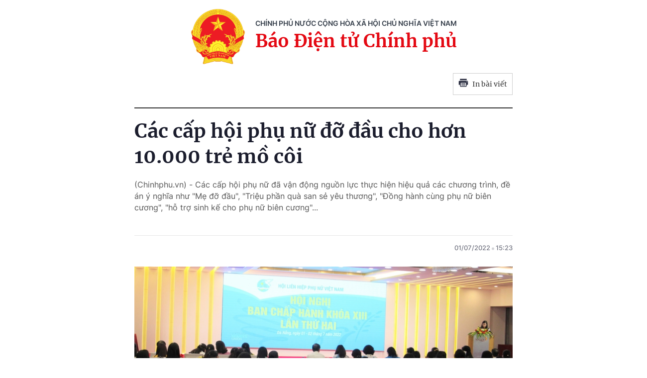

--- FILE ---
content_type: text/html; charset=utf-8
request_url: https://baochinhphu.vn/print/cac-cap-hoi-phu-nu-do-dau-cho-hon-10000-tre-mo-coi-102220701134703632.htm
body_size: 6120
content:


        <!DOCTYPE html>
        <html>
        <head lang="vi">
            <meta http-equiv="Content-Type" content="text/html; charset=UTF-8" />
            <title runat="server">C&#xE1;c c&#x1EA5;p h&#x1ED9;i ph&#x1EE5; n&#x1EEF; &#x111;&#x1EE1; &#x111;&#x1EA7;u cho h&#x1A1;n 10.000 tr&#x1EBB; m&#x1ED3; c&#xF4;i</title>
            <meta name="robots" content="noindex,nofollow" />
            <meta itemprop="headline" content="C&#xE1;c c&#x1EA5;p h&#x1ED9;i ph&#x1EE5; n&#x1EEF; &#x111;&#x1EE1; &#x111;&#x1EA7;u cho h&#x1A1;n 10.000 tr&#x1EBB; m&#x1ED3; c&#xF4;i" />
            
<meta name="format-detection" content="telephone=no" />
<meta name="format-detection" content="address=no" />


<script nonce="sclotusinnline" type="text/javascript">
    var _ADM_Channel = '%2fxa-hoi%2fdoi-song%2fdetail%2f';
</script>
<script nonce="sclotusinnline">
    function getMeta(t) { let e = document.getElementsByTagName("meta"); for (let n = 0; n < e.length; n++)if (e[n].getAttribute("name") === t) return e[n].getAttribute("content"); return "" }
    function loadJsAsync(jsLink, callback, crossorigin, integrity) {
        var scriptEl = document.createElement("script");
        scriptEl.type = "text/javascript";
        scriptEl.async = true;
        if (typeof crossorigin != "undefined" && crossorigin != "")
            scriptEl.crossOrigin = 'anonymous';
        if (typeof integrity != "undefined" && integrity != "")
            scriptEl.setAttribute('integrity', integrity);

        if (typeof callback == "function") {
            scriptEl.onreadystatechange = scriptEl.onload = function () {
                callback();
            };
        }
        scriptEl.src = jsLink;
        if (scriptEl) {
            var _scripts = document.getElementsByTagName("script");
            var checkappend = false;
            for (var i = 0; i < _scripts.length; i++) {
                if (_scripts[i].src == jsLink)
                    checkappend = true
            }
            if (!checkappend) {
                var head = document.getElementsByTagName('head')[0];
                head.appendChild(scriptEl);
            }
        }
    }
    function loadJsDefer(e, t, a) { var n = document.createElement("script"); if (n.type = "text/javascript", n.defer = !0, "function" == typeof t && (n.onreadystatechange = n.onload = function () { t() }), n.src = e, void 0 !== a && n.setAttribute("onerror", a), n) { for (var r = document.getElementsByTagName("script"), c = !1, o = 0; o < r.length; o++)r[o].src == e && (c = !0); !c && document.getElementsByTagName("head")[0].appendChild(n) } }

    var hdUserAgent = getMeta("uc:useragent");
    var isNotAllowAds = hdUserAgent.includes("not-allow-ads");

    var pageSettings = {
        DomainAPI: "https://s.baochinhphu.vn",
        Domain: "https://baochinhphu.vn",
        sharefbApiDomain: "https://sharefb.cnnd.vn",
        videoplayer: "https://vcplayer.mediacdn.vn",
        VideoToken: "[base64]",
        ajaxDomain: "https://hotroapi.baochinhphu.vn",
        commentSiteName: "baochinhphu",
        allowComment: "false",
        thumbDomain: "https://bcp.cdnchinhphu.vn",
        fb_appid: "472720487757187",
        siteId: "102"
    }
</script>

            <link rel="shortcut icon" href="https://static-cttcp.cdnchinhphu.vn/baochinhphu/image/favicon1.png" type="image/x-icon" />
            <link href="https://static-cttcp.cdnchinhphu.vn/baochinhphu/css/common.min.22102021v1.css" rel="stylesheet" type="text/css" media="all" media="print" />
            <link href="https://static-cttcp.cdnchinhphu.vn/baochinhphu/css/detail.min.08052023v1.css" rel="stylesheet" type="text/css" media="all" media="print" />
            <script async src="https://static-cttcp.cdnchinhphu.vn/baochinhphu/js/common.min.30092024v1.js" integrity="sha256-JhEX6B0bRVSDTD23uFBIa0kakeJNX9vYbuSKUufb4x0=" crossorigin="anonymous"></script>

            <style>
                .detail__pmain, .detail-container .detail-mcontent { width: 100%; }
                .header_new { border-bottom: 2px solid; margin-bottom: 20px; padding-bottom: 10px; }
                .printpage { padding: 10px; border: 1px solid #ccc; float: right; margin-bottom: 15px; display: flex; align-items: center; justify-content: space-between; width: 120px; }
                @media print {
                    .printpage { display: none !important; }
                }
                .VCSortableInPreviewMode[type="Photo"] img { height: auto; }
            </style>
        </head>
        <body>
            <div style="width:760px; margin:auto; position:relative;">
                <div class="header_new clearfix">
                    <div class="w650px">
                        <div class="header__logo">
                            <a href="/" class="header__logo-avt" title="">
                                <img src="https://static-cttcp.cdnchinhphu.vn/baochinhphu/image/logo_bcp.png" alt="Báo chính phủ">
                            </a>
                            <div class="header__lcontent">
                                <p class="text">chính phủ nước cộng hòa xã hội chủ nghĩa việt nam</p>
                                <p class="name">Báo Điện tử Chính phủ</p>
                            </div>
                        </div>
                        <a href="javascript:;" rel="nofollow" title="In bài viết" class="printpage">
                            <span class="icon">
                                <svg width="20" height="17" viewBox="0 0 20 17" fill="none" xmlns="http://www.w3.org/2000/svg">
                                    <path fill-rule="evenodd" clip-rule="evenodd" d="M16.6274 0.54808H3.37173V3.1886H16.6274V0.54808ZM17.953 4.51946H2.04625C1.31454 4.51946 0.720686 5.11331 0.721348 5.84502V12.4675H3.37247V15.1173C3.37247 15.8504 3.96633 16.4442 4.69936 16.4442H15.3045C16.0349 16.4442 16.6274 15.8524 16.6274 15.1213V12.4675H19.2786V5.83972C19.2786 5.10735 18.6847 4.51946 17.953 4.51946ZM17.953 7.17059H16.6274V5.84502H17.953V7.17059ZM15.3019 15.124H4.69737V8.49085H15.3019V15.124ZM6.02298 9.82172H13.9764V11.1473H6.02298V9.82172ZM13.9764 12.4728H6.02298V13.7984H13.9764V12.4728Z" fill="#2A2D40"></path>
                                </svg>
                            </span>
                            In bài viết
                        </a>
                    </div>
                </div>
                <div class="detail__page">
                    <div class="detail__pflex">
                        <div class="detail__pmain">
                            <div class="detail-container detailmaincontent" data-layout="1" data-key="keycd">
                                <div class="detail-mcontent">
                                    <h1 class="detail-title" data-role="title">C&#xE1;c c&#x1EA5;p h&#x1ED9;i ph&#x1EE5; n&#x1EEF; &#x111;&#x1EE1; &#x111;&#x1EA7;u cho h&#x1A1;n 10.000 tr&#x1EBB; m&#x1ED3; c&#xF4;i</h1>
                                    <h2 class="detail-sapo" data-role="sapo">
                                        (Chinhphu.vn) - Các cấp hội phụ nữ đã vận động nguồn lực thực hiện hiệu quả các chương trình, đề án ý nghĩa như "Mẹ đỡ đầu", "Triệu phần quà san sẻ yêu thương", "Đồng hành cùng phụ nữ biên cương", "hỗ trợ sinh kế cho phụ nữ biên cương"...
                                    </h2>
                                    <div class="detail-info">
                                        <div class="detail-author-top">
                                            
                                        </div>
                                        <div class="detail-time">
                                            <div data-role="publishdate">
                                                01/07/2022
                                                <span class="icon">
                                                    <svg width="5" height="6" viewBox="0 0 5 6" fill="none" xmlns="http://www.w3.org/2000/svg">
                                                        <circle cx="2.5" cy="3" r="2.5" fill="#747683" fill-opacity="0.32"></circle>
                                                    </svg>
                                                </span>
                                                15:23
                                            </div>
                                        </div>
                                    </div>
                                    <div class="detail-content afcbc-body clearfix" data-role="content">
                                        <figure class="VCSortableInPreviewMode" type="Photo" style=""><div><img src="https://bcp.cdnchinhphu.vn/thumb_w/777/334894974524682240/2022/8/10/img9835-16566575829101398326729-1660115988607669735605.jpeg" id="img_467218336849346560" w="2000" h="1333" alt="Các cấp hội phụ nữ đỡ đầu cho hơn 10.000 trẻ mồ côi - Ảnh 1." title="Các cấp hội phụ nữ đỡ đầu cho hơn 10.000 trẻ mồ côi - Ảnh 1." rel="lightbox" photoid="467218336849346560" data-original="https://bcp.cdnchinhphu.vn/334894974524682240/2022/8/10/img9835-16566575829101398326729-1660115988607669735605.jpeg" type="photo" style="max-width:100%;" width="2000" height="1333" loading="lazy"></div><figcaption class="PhotoCMS_Caption"><p data-placeholder="Nhập chú thích ảnh" class="">Toàn cảnh Hội nghị - Ảnh: VGP/Minh Trang</p></figcaption></figure><p>Ngày 1/7, tại TP. Đà Nẵng đã diễn ra Hội nghị lần thứ 2 Ban chấp hành Trung ương Hội Liên hiệp phụ nữ (LHPN) Việt Nam khoá XIII.</p><!-- bonewsrelation --><div class="VCSortableInPreviewMode alignRight type-4_preview" type="RelatedNewsBox" data-style="align-right" relatednewsboxtype="type-4"><div class="kbwscwl-relatedbox type-4"><span class="kbwscwlrl-title-header">TIN LIÊN QUAN</span><ul class="kbwscwlr-list"><li class="kbwscwlrl" data-date="24/06/2022 08:34" data-id="102220624081943936" data-avatar="https://bcp.cdnchinhphu.vn/334894974524682240/2022/6/24/1-pctn-hoi-nghi-16560334640781031712875-0-0-1250-2000-crop-16560334773022053877718.jpg" data-url="/viet-nam-de-xuat-giai-phap-nham-phat-huy-tiem-nang-va-vai-tro-cua-phu-nu-102220624081943936.htm" data-title="Việt Nam đề xuất giải pháp nhằm phát huy tiềm năng và vai trò của phụ nữ"><a target="_blank" href="/viet-nam-de-xuat-giai-phap-nham-phat-huy-tiem-nang-va-vai-tro-cua-phu-nu-102220624081943936.htm" class="kbwscwlrl-thumb-avata"><img src="https://bcp.cdnchinhphu.vn/thumb_w/777/334894974524682240/2022/6/24/1-pctn-hoi-nghi-16560334640781031712875-0-0-1250-2000-crop-16560334773022053877718.jpg" alt="Việt Nam đề xuất giải pháp nhằm phát huy tiềm năng và vai trò của phụ nữ" loading="lazy" width="100%" height="auto"></a><h4 class="kbwscwlrl-title"><a target="_blank" href="/viet-nam-de-xuat-giai-phap-nham-phat-huy-tiem-nang-va-vai-tro-cua-phu-nu-102220624081943936.htm" class="title link-callout">Việt Nam đề xuất giải pháp nhằm phát huy tiềm năng và vai trò của phụ nữ</a></h4></li><li class="kbwscwlrl" data-date="23/06/2022 15:27" data-id="102220623142655249" data-avatar="https://bcp.cdnchinhphu.vn/334894974524682240/2022/6/23/ra-mat-16559689707021062046761-0-0-1250-2000-crop-16559689977001135260335.jpg" data-url="/da-nang-ngoi-nha-ho-tro-phu-nu-tre-em-bi-bao-luc-di-vao-hoat-dong-102220623142655249.htm" data-title="Đà Nẵng: Ngôi nhà hỗ trợ phụ nữ, trẻ em bị bạo lực đi vào hoạt động"><a target="_blank" href="/da-nang-ngoi-nha-ho-tro-phu-nu-tre-em-bi-bao-luc-di-vao-hoat-dong-102220623142655249.htm" class="kbwscwlrl-thumb-avata"><img src="https://bcp.cdnchinhphu.vn/thumb_w/777/334894974524682240/2022/6/23/ra-mat-16559689707021062046761-0-0-1250-2000-crop-16559689977001135260335.jpg" alt="Đà Nẵng: Ngôi nhà hỗ trợ phụ nữ, trẻ em bị bạo lực đi vào hoạt động" loading="lazy" width="100%" height="auto"></a><h4 class="kbwscwlrl-title"><a target="_blank" href="/da-nang-ngoi-nha-ho-tro-phu-nu-tre-em-bi-bao-luc-di-vao-hoat-dong-102220623142655249.htm" class="title link-callout">Đà Nẵng: Ngôi nhà hỗ trợ phụ nữ, trẻ em bị bạo lực đi vào hoạt động</a></h4></li><li class="kbwscwlrl" data-date="11/03/2022 15:20" data-id="102220311153440797" data-avatar="https://bcp.cdnchinhphu.vn/334894974524682240/2022/3/11/a111-16469875752311826118626-40-0-371-529-crop-164698761228933362880.jpeg" data-url="/5-diem-nhan-thanh-cong-cua-dai-hoi-phu-nu-toan-quoc-102220311153440797.htm" data-title="5 điểm nhấn thành công của Đại hội Phụ nữ toàn quốc"><a target="_blank" href="/5-diem-nhan-thanh-cong-cua-dai-hoi-phu-nu-toan-quoc-102220311153440797.htm" class="kbwscwlrl-thumb-avata"><img src="https://bcp.cdnchinhphu.vn/thumb_w/777/334894974524682240/2022/3/11/a111-16469875752311826118626-40-0-371-529-crop-164698761228933362880.jpeg" alt="5 điểm nhấn thành công của Đại hội Phụ nữ toàn quốc" loading="lazy" width="100%" height="auto"></a><h4 class="kbwscwlrl-title"><a target="_blank" href="/5-diem-nhan-thanh-cong-cua-dai-hoi-phu-nu-toan-quoc-102220311153440797.htm" class="title link-callout">5 điểm nhấn thành công của Đại hội Phụ nữ toàn quốc</a></h4></li></ul></div></div><!-- eonewsrelation --><p>Theo bà Đỗ Thị Thu Thảo, Phó Chủ tịch Hội LHPN Việt Nam, trong 6 tháng đầu năm 2022, trước bối cảnh dịch COVID-19 diễn biến phức tạp, các cấp Hội Phụ nữ trong cả nước vẫn nỗ lực tổ chức nhiều hoạt động ý nghĩa, thiết thực chăm lo các tầng lớp phụ nữ khó khăn,&nbsp; bị ảnh hưởng bởi dịch COVID-19.</p><p>Các cấp hội phụ nữ đã vận động nguồn lực thực hiện hiệu quả các chương trình, đề án ý nghĩa.&nbsp;</p><p>Điển hình như chương trình "Mẹ đỡ đầu", nhiều trẻ mồ côi có hoàn cảnh khó khăn được hỗ trợ, chăm sóc kịp thời. Đến ngày 20/6, các cấp hội đã vận động, kết nối, đăng ký hỗ trợ, đỡ đầu 10.774 trẻ mồ côi có hoàn cảnh khó khăn. Tổng số tiền chương trình vận động&nbsp; tính từ ngày phát động (tháng 10/2021) đến nay là 41,1 tỷ đồng. Riêng trong Tháng hành động vì trẻ em (tháng 6), số tiền vận động được là 26,8 tỷ đồng.</p><p>Tại chương trình "Triệu phần quà san sẻ yêu thương", các cấp Hội đã nỗ lực kết nối nguồn lực hỗ trợ cho trẻ em đến trường: Trao tặng học bổng, xe đạp, sách vở, quần áo tiếp sức; trao tặng phương tiện sinh kế hỗ trợ phụ nữ phát triển kinh tế, ổn định cuộc sống. Kết quả trong 6 tháng đầu năm, kinh phí vận động hơn 76 tỷ đồng (tương đương 253.593 phần quà).</p><p>Các cấp hội cũng đã phát động cán bộ, hội viên, phụ nữ cả nước và kêu gọi các tổ chức, cá nhân nhắn tin ủng hộ chương trình "Đồng hành cùng phụ nữ biên cương" với mục tiêu xây dựng 130 mô hình sinh kế, tổng giá trị 13 tỷ đồng cho phụ nữ vùng biên giới, hiện nay đạt gần 19 tỷ đồng (vượt chỉ tiêu gần 1/3 kế hoạch). Phát động hưởng ứng trồng cây xanh với mục tiêu phấn đấu trồng và bảo đảm sống ít nhất 130.000 cây xanh. Tổng số cây xanh được trồng trên toàn quốc, tính từ thời điểm phát động (ngày 12/3) đến nay gần 6,3 triệu xanh và gần 9.000 công trình.</p><p>Theo bà Hà Thị Nga, Chủ tịch Hội LHPN Việt Nam, thực hiện nhiệm vụ 6 tháng cuối năm, các cấp Hội sẽ tập trung triển khai cụ thể hóa chương trình hành động thực hiện Nghị quyết Đại hội đại biểu phụ nữ toàn quốc lần thứ XIII sát với nghị quyết Đại hội Đảng các cấp, Nghị quyết Đại hội phụ nữ các cấp, hoàn thành các nhiệm vụ, chỉ tiêu đã đề ra trong năm 2022. Ban hành các văn bản chỉ đạo nhiệm kỳ, hướng dẫn thực hiện các chương trình mục tiêu quốc gia và phong trào thi đua...</p><p>Tiếp tục thực hiện chương trình "Triệu phần quà san sẻ yêu thương"; và "Mẹ đỡ đầu"; "Đồng hành phụ nữ biên cương"; tổ chức một số sự kiện quốc tế: Diễn đàn Phụ nữ, Hòa bình và An ninh, Diễn đàn Phụ nữ Việt-Hàn lần thứ 9 và Diễn đàn Phụ nữ 3 nước Việt Nam-Lào-Campuchia nhân kỷ niệm 60 năm thiết lập quan hệ ngoại giao Việt Nam-Lào và 55 năm thiết lập quan hệ ngoại giao Việt Nam–Campuchia; tổ chức Hội thi tuyên truyền viên giỏi về xây dựng người phụ nữ thời đại mới vùng dân tộc, tôn giáo; Trao Giải thưởng Phụ nữ Việt Nam; chuỗi sự kiện Ngày phụ nữ khởi nghiệp năm 2022….</p><p>Tại Hội nghị, Ban Chấp hành Trung ương Hội LHPN Việt Nam sẽ thảo luận, thống nhất các nội dung chỉ đạo, hướng dẫn thực hiện Nghị quyết Đại hội đại biểu phụ nữ toàn quốc lần thứ XIII (nhiệm kỳ 2022–2027); kiện toàn Ban Chấp hành, Đoàn Chủ tịch và bầu Ủy ban kiểm tra TW Hội LHPN Việt Nam khóa XIII (nhiệm kỳ 2022–2027); trao đổi chuyên đề "Phát huy vai trò của Phụ nữ trong triển khai thực hiện Chương trình mục tiêu quốc gia xây dựng nông thôn mới" và tổ chức Lễ kỷ niệm Năm Đoàn kết hữu nghị Việt Nam-Lào 2022.</p><p style="text-align: right;"><b>Minh Trang</b><b></b></p><!--Fri Jul 01 2022 15:23:56 GMT+0700 (Giờ Chuẩn Hovd) --  -- Fri Jul 01 2022 15:23:56 GMT+0700 (Giờ Chuẩn Hovd)--><br />
                                    </div>
                                </div>
                            </div>
                        </div>
                    </div>
                </div>
            </div>
            <script nonce="sclotusinnline" type="text/javascript">
                (runinit = window.runinit || []).push(function () {
                    if ($('.printpage').length > 0) {
                        $('.printpage').off('click').on('click', function () {
                            window.print();
                        });
                    }
                });
            </script>
        </body>
    </html>

